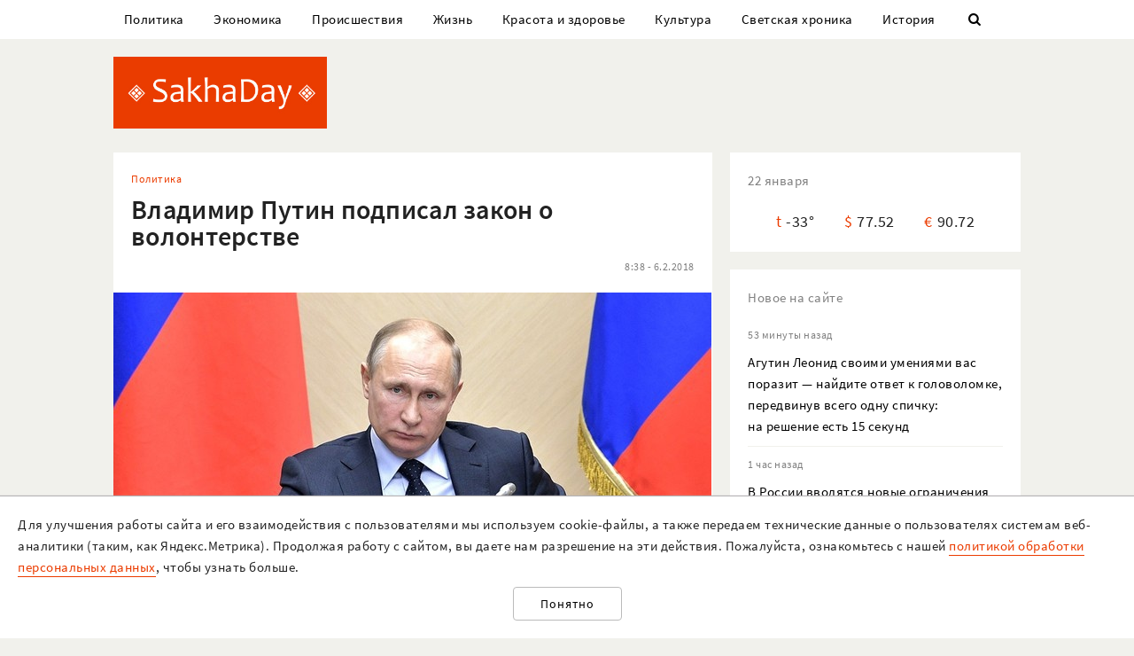

--- FILE ---
content_type: text/html; charset=UTF-8
request_url: https://sakhaday.ru/news/vladimir-putin-podpisal-zakon-o-volonterstve?from=native_share
body_size: 23111
content:
<!DOCTYPE html>

<html lang="ru">

<head>
    <meta charset="utf-8">
    <title>    Владимир Путин подписал закон о волонтерстве
</title>
    <meta name="description" content="    

Президент России Владимир Путин подписал закон, который регулирует волонтерскую деятельность в стране
">
    <meta name="viewport" content="width=device-width, initial-scale=1">
    <meta name="csrf-token" content="wDm2NAXsZS8QSwgu8ULyWzpndKo03MFYE7wRihtb">
    <meta name="robots" content="max-image-preview:large">

        <link rel="canonical" href="https://sakhaday.ru/news/vladimir-putin-podpisal-zakon-o-volonterstve"/>
    <link rel="amphtml" href="https://sakhaday.ru/amp/vladimir-putin-podpisal-zakon-o-volonterstve">
        <script type="application/ld+json">
	{
		"@context": "http://schema.org",
		"@type": "NewsArticle",
		"mainEntityOfPage": {
		"@type": "WebPage",
		"@id": "https://sakhaday.ru/news/vladimir-putin-podpisal-zakon-o-volonterstve"
	},
	"headline": "Владимир Путин подписал закон о волонтерстве",
	"image": {
	"@type": "ImageObject",
	"url": "https://sakhaday.ru/wp-content/uploads/2018/02/in_article_a587b052f9.jpg",
	"height": 416,
	"width": 675
},
"datePublished": "2018-02-06T08:38:54+09:00",
"dateModified": "2018-02-06T08:38:54+09:00",
"author": {
"@type": "Person",
"name": "Sakhaday.ru"
},
"publisher": {
"@type": "Organization",
"name": "SakhaDay",
"logo": {
"@type": "ImageObject",
"url": "https://sakhaday.ru/img/publisher-logo.png",
"width": 168,
"height": 60
}
},
"description": "

Президент России Владимир Путин подписал закон, который регулирует волонтерскую деятельность в стране"
}
</script>        <meta property="og:url" content="https://sakhaday.ru/news/vladimir-putin-podpisal-zakon-o-volonterstve">
<meta property="og:type" content="article">
<meta property="og:title" content="Владимир Путин подписал закон о волонтерстве">
<meta property="og:image" content="https://sakhaday.ru/wp-content/uploads/2018/02/in_article_a587b052f9.jpg">
<meta property="og:image:width" content="675">
<meta property="og:image:height" content="416">
<meta property="og:description" content="

Президент России Владимир Путин подписал закон, который регулирует волонтерскую деятельность в стране">
<meta property="og:site_name" content="Sakhaday.ru">
<meta property="og:locale" content="ru_RU">
<meta property="article:author" content="Sakhaday.ru">
    <link rel="stylesheet" href="/css/compiled/all.css,qid=60b441861f10c0375b4194b88d7b9f15.pagespeed.ce.jQzxp2FEqk.css">

                        <!-- Yandex.RTB -->
            <script>window.yaContextCb=window.yaContextCb||[]</script>
            <script src="https://yandex.ru/ads/system/context.js" async></script>
                            <!-- Gnezdo -->
            <script src='https://news.2xclick.ru/loader.min.js' crossorigin='use-credentials' async></script>
                            <link rel="alternate" type="application/rss+xml" title="SakhaDay | Новости Якутии" href="https://sakhaday.ru/feed"/>
    <link rel="icon" href="/xfavicon-16.png.pagespeed.ic._ut6he4Tcw.webp" sizes="16x16" type="image/png">
    <link rel="icon" href="/xfavicon-32.png.pagespeed.ic.o-PI38gUI9.webp" sizes="32x32" type="image/png">
    <link rel="icon" href="/xfavicon-48.png.pagespeed.ic.vBEnY4sJyf.webp" sizes="48x48" type="image/png">
    <link rel="icon" href="/xfavicon-62.png.pagespeed.ic.LPK9CHOiwI.webp" sizes="62x62" type="image/png">
    <link rel="icon" href="/xfavicon-192.png.pagespeed.ic.IIqqITnDlW.webp" sizes="192x192" type="image/png">
</head>

<body>
                                        <!-- Yandex.RTB R-A-209527-12 -->
                <script>window.yaContextCb.push(()=>{Ya.Context.AdvManager.render({"blockId":"R-A-209527-12","type":"fullscreen","platform":"touch"})})</script>
                    
                <header>
      <nav class="nav">
          <div class="container">
              <ul class="menu_items v_from_desktop">
                                        <li class="item"><a class="link" href='https://sakhaday.ru/categories/politics'>Политика</a></li>
                                        <li class="item"><a class="link" href='https://sakhaday.ru/categories/economy'>Экономика</a></li>
                                        <li class="item"><a class="link" href='https://sakhaday.ru/categories/proisshestviya'>Происшествия</a></li>
                                        <li class="item"><a class="link" href='https://sakhaday.ru/categories/zhizn'>Жизнь</a></li>
                                        <li class="item"><a class="link" href='https://sakhaday.ru/categories/krasota-i-zdorove'>Красота и здоровье</a></li>
                                        <li class="item"><a class="link" href='https://sakhaday.ru/categories/kultura'>Культура</a></li>
                                        <li class="item"><a class="link" href='https://sakhaday.ru/categories/svetskaya-hronika'>Светская хроника</a></li>
                                        <li class="item"><a class="link" href='https://sakhaday.ru/categories/history'>История</a></li>
                                    <li class="item"><a class="link" id="sb_link" href='#'><i class="icon-search"></i></a></li>
              </ul>
                                                            <div class="search_bar hidden visuallyhidden">
                  <div class="row">
                      <form method="GET" action="https://sakhaday.ru/search" accept-charset="UTF-8">
                          <div class="eight columns">
                              <input class="search_input u-full-width" id="q" placeholder="Что ищем?" name="q" type="text" value="">
                          </div>
                          <div class="four columns">
                              <input class="my_button u-full-width" type="submit" value="Найти">
                          </div>
                      </form>
                  </div>
              </div>
              <div class="v_before_desktop overlay_menu_button">
                  <a href='#' class="openNav"><i class="icon-menu"></i></a>
              </div>
          </div>
      </nav>
      <div class="container">
          <div class="logo_wrapper">
              <div class="row">
                  <div class="three columns">
                      <div class="logo">
                          <a href='https://sakhaday.ru'><img alt='Sakhaday.ru' class="logo_image" src="/img/xlogo.png.pagespeed.ic.5LqRYEX5AO.webp"></a>
                      </div>
                  </div>
                  <div class="nine columns">

                                                                              <div class="header_banner">
                                  <!-- Yandex.RTB R-A-209527-5 -->
                                  <div id="yandex_rtb_R-A-209527-5"></div>
                                  <script>window.yaContextCb.push(()=>{Ya.Context.AdvManager.render({renderTo:'yandex_rtb_R-A-209527-5',blockId:'R-A-209527-5'})})</script>
                              </div>
                                                                  </div>
              </div>
          </div>
      </div>
  </header>




  <div class="overlay_menu">
      <a href="javascript:void(0)" class="close_button closeNav">&times;</a>
      <div class="content">
          <ul class="menu_items">
              <li class="item"><a class="link" href='https://sakhaday.ru'>Главная</a></li>
                                <li class="item"><a class="link" href='https://sakhaday.ru/categories/politics'>Политика</a></li>
                                <li class="item"><a class="link" href='https://sakhaday.ru/categories/economy'>Экономика</a></li>
                                <li class="item"><a class="link" href='https://sakhaday.ru/categories/proisshestviya'>Происшествия</a></li>
                                <li class="item"><a class="link" href='https://sakhaday.ru/categories/zhizn'>Жизнь</a></li>
                                <li class="item"><a class="link" href='https://sakhaday.ru/categories/krasota-i-zdorove'>Красота и здоровье</a></li>
                                <li class="item"><a class="link" href='https://sakhaday.ru/categories/kultura'>Культура</a></li>
                                <li class="item"><a class="link" href='https://sakhaday.ru/categories/svetskaya-hronika'>Светская хроника</a></li>
                                <li class="item"><a class="link" href='https://sakhaday.ru/categories/history'>История</a></li>
                        </ul>
      </div>
  </div>
        <main>
	<div class="container">
		<div class="row">
			<div class="eight columns">
				    <article class="content card">
        <div class="meta">
            <div class="category">
                <ul>
                                            <li><a class="link" href='https://sakhaday.ru/categories/politics'>Политика</a></li>
                                    </ul>
            </div>
        </div>

        <h1>Владимир Путин подписал закон о волонтерстве</h1>

        <div class="meta">
            <div id="postViews" class="after_title">
                <span class="date">8:38 - 6.2.2018</span>
                <get-post-views id="31173"></get-post-views>
                <increment-post-views id="31173"></increment-post-views>
            </div>
        </div>
                    <div class="image_container">
                <img data-toggle-class="fade" alt="Владимир Путин подписал закон о волонтерстве" src="/wp-content/uploads/2018/02/in_article_a587b052f9.jpg">
            </div>
        
        <div class="text">
            <article id="articleContainer">
<div class="b-material-wrapper__text">
<p style="text-align: justify;">Президент России Владимир Путин подписал закон, который регулирует волонтерскую деятельность в стране. Документ <a href="http://publication.pravo.gov.ru/Document/View/0001201802050041" target="_blank" rel="nofollow">опубликован</a> на официальном портале правовой информации.</p>
<p style="text-align: justify;">Закон уравнивает понятия "волонтерство" и "добровольчество", определяет статус волонтерских организаций, организаторов волонтерской деятельности и волонтеров, закрепляет требования, которым должны соответствовать такие организации и лица.</p>
<p style="text-align: justify;">Кроме того, в документе предусматривается, что между волонтером и благополучателем может быть заключен договор об исполнении расходов волонтера на питание, приобретение спецодежды, оборудования, средств индивидуальной защиты, предоставление помещения во временное пользование, оплату проезда до места назначения и обратно, уплату страховых взносов на добровольное медицинское страхование добровольца (волонтера) либо на страхование его жизни или здоровья.</p>
<p style="text-align: justify;">При этом на добровольцев и организаторов их деятельности возлагается обязанность не разглашать сведения, составляющие специально охраняемую законом тайну. Закон вступает в силу с 1 мая 2018 года.</p>
<p style="text-align: justify;"><a href="https://rg.ru/2018/02/05/vladimir-putin-podpisal-zakon-o-volonterstve.html">Российская газета</a></p>

</div>
</article>
        </div>
                                                                    <ul class="tags_items">
 	 	 	 	 	<li class="item"><a href='https://sakhaday.ru/tags/volontery' class='link'>#Волонтеры</a></li>
 	 	 	 	<li class="item"><a href='https://sakhaday.ru/tags/vladimir-putin' class='link'>#владимир путин</a></li>
 	 	 	 	<li class="item"><a href='https://sakhaday.ru/tags/zakon' class='link'>#закон</a></li>
 	 	 	 	<li class="item"><a href='https://sakhaday.ru/tags/volonterstvo' class='link'>#волонтерство</a></li>
 	 	 	 	<li class="item"><a href='https://sakhaday.ru/tags/dobrovoltsy' class='link'>#добровольцы</a></li>
 	 	 </ul>
         <div class="share">
     <a href='https://sakhaday.ru/news/vladimir-putin-podpisal-zakon-o-volonterstve?from=native_share' class="share_link"><i class="icon-share"></i></a>
              <script src="https://yastatic.net/es5-shims/0.0.2/es5-shims.min.js"></script>
         <script src="https://yastatic.net/share2/share.js"></script>
         <div style="display: none" class="ya-share2" data-url="https://sakhaday.ru/news/vladimir-putin-podpisal-zakon-o-volonterstve?from=web_share" data-size="m" data-services="vkontakte,odnoklassniki,twitter,telegram"></div>
      </div>
    </article>
            <style>
    #vk-container {
        display: flex;
        background-color: #45668e;
        color: white;
        margin-bottom: 2rem;
        font-size: 1.2em;
        align-items: center;
        border-radius: 0.5rem;
    }

    #vk-text {
        flex-grow: 1;
    }

    #vk-text span {
        padding-bottom: 1px;
        border-bottom: 1px solid white;
    }

    #vk-button {
        padding: 0.75rem;
        background-color: white;
        color: #45668e;
        border-radius: 0.5rem;
        text-decoration: none;

        #wa-button:hover {
            color: white !important;
        }
</style>
<div id="vk-container" class="card">
    <div id="vk-text"><span>Новости Якутии в VK</span></div>
    <a target="__blank" href='https://vk.com/sakhaday' id="vk-button">Читать</a>
</div>
        <style>
    #tg-container {
        display: flex;
        background-color: #24A1DE;
        color: white;
        margin-bottom: 2rem;
        font-size: 1.2em;
        align-items: center;
        border-radius: 0.5rem;
    }
    #tg-text {
        flex-grow: 1;
    }
    #tg-text span {
        padding-bottom: 1px;
       border-bottom: 1px solid white;
    }
    #tg-button {
        padding: 0.75rem;
        background-color: white;
        color: #24A1DE;
        border-radius: 0.5rem;
        text-decoration: none;
    #tg-button:hover {
        color: white !important;
    }
</style>
<div id="tg-container" class="card">
    <div id="tg-text"><span>Прокомментировать в Telegram</span></div>
    <a target="__blank" href='https://t.me/SakhaDayRu' id="tg-button">Перейти</a>
</div>                    <div class='banner yandex'>
 	<!-- Yandex.RTB R-A-209527-1 -->
 	<div id="yandex_rtb_R-A-209527-1"></div>
 	<script type="text/javascript">(function(w,d,n,s,t){w[n]=w[n]||[];w[n].push(function(){Ya.Context.AdvManager.render({blockId:"R-A-209527-1",renderTo:"yandex_rtb_R-A-209527-1",horizontalAlign:false,async:true});});t=d.getElementsByTagName("script")[0];s=d.createElement("script");s.type="text/javascript";s.src="//an.yandex.ru/system/context.js";s.async=true;t.parentNode.insertBefore(s,t);})(this,this.document,"yandexContextAsyncCallbacks");</script>
 </div>            
    
    <style>#interesno .link{display:block;text-decoration:none;color:#000;-webkit-transition:all .3s ease;transition:all .3s ease}#interesno .link:hover{color:#eb3c00}</style>
<div id="interesno" class="informer card">
    <span class="widget_title">Интересно</span>
        <div class="row">
             
            	<div style="margin-bottom: 2rem" class="four columns">
      <a class="link" href='https://sakhaday.ru/news/agutin-leonid-svoimi-umeniyami-vas-porazit-naydite-otvet-k-golovolomke-peredvinuv-vsego-odnu-spichku-na-reshenie-est-15-sekund?from=interesno'>
                        <div>
                            	<img style="margin-bottom: 1rem" class="lozad u-max-full-width" data-toggle-class="fade" alt="Агутин Леонид своими умениями вас поразит — найдите ответ к головоломке, передвинув всего одну спичку: на решение есть 15 секунд" data-src="/thumbnails/600/372/wp-content/uploads/2026/01/xMo2SsWD3Mk.jpg.pagespeed.ic.PXKRqatIjb.webp">
                        </div>
                       
			<span>Агутин Леонид своими умениями вас поразит — найдите ответ к головоломке, передвинув всего одну спичку: на решение есть 15 секунд</span>
               </a>
			</div>
             
            	<div style="margin-bottom: 2rem" class="four columns">
      <a class="link" href='https://sakhaday.ru/news/sekret-samoy-sochnoy-kuricy-kak-gotovit-myaso-kotoroe-nikogda-ne-budet-suhim-proverennyy-domashniy-recept?from=interesno'>
                        <div>
                            	<img style="margin-bottom: 1rem" class="lozad u-max-full-width" data-toggle-class="fade" alt="Секрет самой сочной курицы — как готовить мясо, которое никогда не будет сухим: проверенный домашний рецепт" data-src="/thumbnails/600/372/wp-content/uploads/2026/01/xFgvHJdFCmV.jpg.pagespeed.ic.x2B_GbtJiV.webp">
                        </div>
                       
			<span>Секрет самой сочной курицы — как готовить мясо, которое никогда не будет сухим: проверенный домашний рецепт</span>
               </a>
			</div>
             
            	<div style="margin-bottom: 2rem" class="four columns">
      <a class="link" href='https://sakhaday.ru/news/povorot-nalevo-bez-nervov-kto-komu-dolzhen-etot-filosofskiy-vopros-ne-smogli-raskusit-96-na-ekzamene-po-pdd?from=interesno'>
                        <div>
                            	<img style="margin-bottom: 1rem" class="lozad u-max-full-width" data-toggle-class="fade" alt="Поворот налево без нервов: кто кому должен — этот «философский» вопрос не смогли раскусить 96% на экзамене по ПДД" data-src="/thumbnails/600/372/wp-content/uploads/2026/01/xKXaoVNmpNo.jpg.pagespeed.ic.YrYto6a4Bz.webp">
                        </div>
                       
			<span>Поворот налево без нервов: кто кому должен — этот «философский» вопрос не смогли раскусить 96% на экзамене по ПДД</span>
               </a>
			</div>
            </div>
        
        <div class="row">
             
            	<div style="margin-bottom: 2rem" class="four columns">
      <a class="link" href='https://sakhaday.ru/news/dzhonni-depp-privez-vam-golovolomok-celyy-pricep-naydite-otvet-sdvinuv-vsego-odnu-spichku-na-reshenie-daetsya-14-sekund?from=interesno'>
                        <div>
                            	<img style="margin-bottom: 1rem" class="lozad u-max-full-width" data-toggle-class="fade" alt="Джонни Депп привёз вам головоломок целый прицеп — найдите ответ, сдвинув всего одну спичку: на решение даётся 14 секунд" data-src="/thumbnails/600/372/wp-content/uploads/2026/01/xO8n9dD6h0r.jpg.pagespeed.ic.WEW6t7m9QJ.webp">
                        </div>
                       
			<span>Джонни Депп привёз вам головоломок целый прицеп — найдите ответ, сдвинув всего одну спичку: на решение даётся 14 секунд</span>
               </a>
			</div>
             
            	<div style="margin-bottom: 2rem" class="four columns">
      <a class="link" href='https://sakhaday.ru/news/ne-ostavlyayte-zapisku-pod-steklom-v-mvd-rasskazali-chem-eto-opasno-novye-shemy-moshennikov?from=interesno'>
                        <div>
                            	<img style="margin-bottom: 1rem" class="lozad u-max-full-width" data-toggle-class="fade" alt="Не оставляйте записку под стеклом — в МВД рассказали, чем это опасно: новые схемы мошенников" data-src="/thumbnails/600/372/wp-content/uploads/2026/01/xZfB30jCAAp.jpg.pagespeed.ic.vnP1r1BCJu.webp">
                        </div>
                       
			<span>Не оставляйте записку под стеклом — в МВД рассказали, чем это опасно: новые схемы мошенников</span>
               </a>
			</div>
             
            	<div style="margin-bottom: 2rem" class="four columns">
      <a class="link" href='https://sakhaday.ru/news/perekrestok-bez-znakov-uchite-pdd-i-vklyuchite-logiku-ona-podvela-na-ekzamene-59?from=interesno'>
                        <div>
                            	<img style="margin-bottom: 1rem" class="lozad u-max-full-width" data-toggle-class="fade" alt="Перекрёсток без знаков — учите ПДД и включите логику: она подвела на экзамене 59%" data-src="/thumbnails/600/372/wp-content/uploads/2026/01/xdL2UL3FyzD.jpg.pagespeed.ic.Ac0gOxiuge.webp">
                        </div>
                       
			<span>Перекрёсток без знаков — учите ПДД и включите логику: она подвела на экзамене 59%</span>
               </a>
			</div>
            </div>
        
    		
    </div>
            <div style="background-color: white" class='card'>
<!-- Yandex.RTB C-A-209527-9 -->
<div id="yandex_rtb_C-A-209527-9"></div>
<script>window.yaContextCb.push(()=>{Ya.Context.AdvManager.renderWidget({renderTo:'yandex_rtb_C-A-209527-9',blockId:'C-A-209527-9'})})</script>
</div>    			</div>
			<aside class="four columns">
				<div class="informer card">
 <span class="widget_title">22 января</span>
 <ul>
  <li><span class="key">t</span><span class="value">-33&deg;</span></li>
  <li><span class="key">&#36;</span><span class="value">77.52</span></li>
  <li><span class="key">&euro;</span><span class="value">90.72</span></li>
</ul>
</div> 
    <div class="last_news card">
 	<span class="widget_title">Новое на сайте</span>
 	<ul class="news_items">
 		 		<li class="item">
 			<div class="meta v_from_desktop">53 минуты назад</div>
 			<a class="link" href='https://sakhaday.ru/news/agutin-leonid-svoimi-umeniyami-vas-porazit-naydite-otvet-k-golovolomke-peredvinuv-vsego-odnu-spichku-na-reshenie-est-15-sekund'>Агутин Леонид своими умениями вас поразит — найдите ответ к головоломке, передвинув всего одну спичку: на решение есть 15 секунд</a>
 		</li>
 		 		<li class="item">
 			<div class="meta v_from_desktop">1 час назад</div>
 			<a class="link" href='https://sakhaday.ru/news/v-rossii-vvodyatsya-novye-ogranicheniya-protiv-telegram'>В России вводятся новые ограничения против Telegram</a>
 		</li>
 		 		<li class="item">
 			<div class="meta v_from_desktop">2 часа назад</div>
 			<a class="link" href='https://sakhaday.ru/news/sekret-samoy-sochnoy-kuricy-kak-gotovit-myaso-kotoroe-nikogda-ne-budet-suhim-proverennyy-domashniy-recept'>Секрет самой сочной курицы — как готовить мясо, которое никогда не будет сухим: проверенный домашний рецепт</a>
 		</li>
 		 		<li class="item">
 			<div class="meta v_from_desktop">3 часа назад</div>
 			<a class="link" href='https://sakhaday.ru/news/povorot-nalevo-bez-nervov-kto-komu-dolzhen-etot-filosofskiy-vopros-ne-smogli-raskusit-96-na-ekzamene-po-pdd'>Поворот налево без нервов: кто кому должен — этот «философский» вопрос не смогли раскусить 96% на экзамене по ПДД</a>
 		</li>
 		 		<li class="item">
 			<div class="meta v_from_desktop">6 часов назад</div>
 			<a class="link" href='https://sakhaday.ru/news/dzhonni-depp-privez-vam-golovolomok-celyy-pricep-naydite-otvet-sdvinuv-vsego-odnu-spichku-na-reshenie-daetsya-14-sekund'>Джонни Депп привёз вам головоломок целый прицеп — найдите ответ, сдвинув всего одну спичку: на решение даётся 14 секунд</a>
 		</li>
 		 		<li class="item">
 			<div class="meta v_from_desktop">8 часов назад</div>
 			<a class="link" href='https://sakhaday.ru/news/ne-ostavlyayte-zapisku-pod-steklom-v-mvd-rasskazali-chem-eto-opasno-novye-shemy-moshennikov'>Не оставляйте записку под стеклом — в МВД рассказали, чем это опасно: новые схемы мошенников</a>
 		</li>
 		 		<li class="item">
 			<div class="meta v_from_desktop">11 часов назад</div>
 			<a class="link" href='https://sakhaday.ru/news/nam-vydali-telo-drugogo-cheloveka-zhiteli-yakutska-zayavila-o-putanice-v-morge-aldana'>«Нам выдали тело другого человека»: семья из Якутска заявила о путанице в морге Алдана</a>
 		</li>
 		 		<li class="item">
 			<div class="meta v_from_desktop">11 часов назад</div>
 			<a class="link" href='https://sakhaday.ru/news/perekrestok-bez-znakov-uchite-pdd-i-vklyuchite-logiku-ona-podvela-na-ekzamene-59'>Перекрёсток без знаков — учите ПДД и включите логику: она подвела на экзамене 59%</a>
 		</li>
 		 		<li class="item">
 			<div class="meta v_from_desktop">13 часов назад</div>
 			<a class="link" href='https://sakhaday.ru/news/s-zhitelya-yakutii-vzyskali-shtraf-za-neispolnenie-dogovora-celevogo-obucheniya'>С жителя Якутии взыскали штраф за неисполнение договора целевого обучения</a>
 		</li>
 		 		<li class="item">
 			<div class="meta v_from_desktop">13 часов назад</div>
 			<a class="link" href='https://sakhaday.ru/news/namskaya-gazeta-zapustila-fleshmob-ko-dnyu-rozhdeniya-aysena-nikolaeva'>Намская газета запустила флешмоб ко дню рождения Айсена Николаева</a>
 		</li>
 		 		 
 	</ul>

 </div>
 

            <div class='banner yandex'>
            <!-- Yandex.RTB R-A-209527-2 -->
            <div id="yandex_rtb_R-A-209527-2"></div>
            <script>window.yaContextCb.push(()=>{Ya.Context.AdvManager.render({renderTo:'yandex_rtb_R-A-209527-2',blockId:'R-A-209527-2'})})</script>
        </div>
    
<div class="v_from_desktop">
    <div class="popular_news card">
	<span class="widget_title">Популярные</span>
	
 	<div class="news_items popular_day">
 		 		<div class="item">
	<div class="row">
		<a href="https://sakhaday.ru/news/neschastnyy-sluchay-na-vystavke-voennoy-tehniki-v-yakutske-pogib-8-letniy-rebenok" class="link">
			<div class="meta v_from_desktop">
				17:44 - 20.1.2026
			</div>
			<div class="five columns v_from_desktop">
				<img alt="Несчастный случай на выставке военной техники в Якутске. Погиб подросток*" src="[data-uri]">
			</div>
			<div class="seven columns">
				<span class="title">Несчастный случай на выставке военной техники в Якутске. Погиб подросток*</span>
			</div>
		</a>
	</div> 
</div> 		 		<div class="item">
	<div class="row">
		<a href="https://sakhaday.ru/news/novye-podrobnosti-po-neschastnomu-sluchayu-proizoshedshemu-v-istoricheskom-parke-rossiya-moya-istoriya" class="link">
			<div class="meta v_from_desktop">
				18:35 - 20.1.2026
			</div>
			<div class="five columns v_from_desktop">
				<img alt="Новые подробности по несчастному случаю, произошедшему в историческом парке «Россия – моя история»" src="/thumbnails/145/90/wp-content/uploads/2026/01/xaj06QQZ9x6.jpg.pagespeed.ic.KCTMkTsNmA.webp">
			</div>
			<div class="seven columns">
				<span class="title">Новые подробности по несчастному случаю, произошедшему в историческом парке «Россия – моя история»</span>
			</div>
		</a>
	</div> 
</div> 		 		<div class="item">
	<div class="row">
		<a href="https://sakhaday.ru/news/afanasiy-maksimom-hochet-stat-sleduyushchim-glavoy-yakutii" class="link">
			<div class="meta v_from_desktop">
				15:08 - 20.1.2026
			</div>
			<div class="five columns v_from_desktop">
				<img alt="Афанасий Максимов заявил о намерении стать следующим главой Якутии" src="[data-uri]">
			</div>
			<div class="seven columns">
				<span class="title">Афанасий Максимов заявил о намерении стать следующим главой Якутии</span>
			</div>
		</a>
	</div> 
</div> 		 		<div class="item">
	<div class="row">
		<a href="https://sakhaday.ru/news/nam-vydali-telo-drugogo-cheloveka-zhiteli-yakutska-zayavila-o-putanice-v-morge-aldana" class="link">
			<div class="meta v_from_desktop">
				11 часов назад
			</div>
			<div class="five columns v_from_desktop">
				<img alt="«Нам выдали тело другого человека»: семья из Якутска заявила о путанице в морге Алдана" src="[data-uri]">
			</div>
			<div class="seven columns">
				<span class="title">«Нам выдали тело другого человека»: семья из Якутска заявила о путанице в морге Алдана</span>
			</div>
		</a>
	</div> 
</div> 		 		<div class="item">
	<div class="row">
		<a href="https://sakhaday.ru/news/vynesen-prigovor-narodnomu-deputatu-yakutii-vladimiru-poskachinu" class="link">
			<div class="meta v_from_desktop">
				19:45 - 20.1.2026
			</div>
			<div class="five columns v_from_desktop">
				<img alt="Вынесен приговор народному депутату Якутии Владимиру Поскачину" src="[data-uri]">
			</div>
			<div class="seven columns">
				<span class="title">Вынесен приговор народному депутату Якутии Владимиру Поскачину</span>
			</div>
		</a>
	</div> 
</div> 		 	</div>

 </div>
 </div>

            <div class='banner yandex'>
            <!-- Yandex.RTB R-A-209527-3 -->
            <div id="yandex_rtb_R-A-209527-3"></div>
            <script>window.yaContextCb.push(()=>{Ya.Context.AdvManager.render({renderTo:'yandex_rtb_R-A-209527-3',blockId:'R-A-209527-3'})})</script>
        </div>
    
<div id="videoPosts">
    <get-video-posts></get-video-posts>
</div>

            <div class='banner yandex'>
            <!-- Yandex.RTB R-A-209527-4 -->
            <div id="yandex_rtb_R-A-209527-4"></div>
            <script>window.yaContextCb.push(()=>{Ya.Context.AdvManager.render({renderTo:'yandex_rtb_R-A-209527-4',blockId:'R-A-209527-4'})})</script>
        </div>
    
<div class="social card">
  <span class="widget_title">Мы в соцсетях</span>
  <div class="row">
    <div class="six columns">
     <ul class="social_items">
      <li class="item">
        <a target="_blank" rel="noopener nofollow" class="link" href='http://vk.com/sakhaday'><img alt='vkontakte icon' class="icon" src="[data-uri]">Вконтакте</a>
      </li>
    </ul> 
  </div>
  <div class="six columns">
   <ul class="social_items">

     <li class="item">
      <a target="_blank" rel="noopener nofollow" class="link" href='https://www.youtube.com/channel/UCvQTWEJNnqs4EdoFiwcw6Ng?view_as=subscriber'><img alt='youtube icon' class="icon" src="[data-uri]">Youtube</a>
    </li>
  </ul>
</div>
</div>

</div>
            <div class='banner yandex'>
            <!-- Yandex.RTB R-A-209527-8 -->
            <div id="yandex_rtb_R-A-209527-8"></div>
            <script>window.yaContextCb.push(()=>{Ya.Context.AdvManager.render({renderTo:'yandex_rtb_R-A-209527-8',blockId:'R-A-209527-8'})})</script>
        </div>
    			</aside>
		</div>
	</div>
</main>    <footer>
  <div class="container">
    <div class="content">
      <div class="row">
        <div class="eight columns">
          <div class="site_info">
            <p>«Sakhaday» (18+)</p>
            <p>Учредитель и главный редактор: Иванова А.И.</p>
            <p>Телефон редакции: +7 924 662 28 76 (WA)</p>
            <p>E-mail редакции (новости, реклама, сотрудничество): sakhaday@bk.ru</p>
            <p>Для перепечатки текстов и фотографий в любых печатных изданиях необходимо письменное разрешение редакции Sakhaday. Запрос на перепечатку направлять на электронный адрес редакции Sakhaday. При любом использовании материалов, опубликованных на сайте,  активная гиперссылка на <a href="http://sakhaday.ru">sakhaday.ru</a> в сети Интернет обязательна. Опубликованные на данном сайте материалы, соответствующие действительности, не удаляются и не редактируются. Мнение автора статьи может не совпадать с мнением редакции. За содержание рекламы ответственен рекламодатель. Письма читателей не публикуются и не рецензируются. Редакция в переписку не вступает.</p>
            <p>В издании Sakhaday.ru возможны упоминания <a href="https://minjust.gov.ru/uploaded/files/reestr-inostrannyih-agentov-14062024.pdf">иноагентов</a> и <a href="https://minjust.gov.ru/ru/documents/7822">запрещенных организаций</a>. Организация Metа, ее продукты Instagram и Facebook запрещены в РФ за экстремизм.</p>
            <p><a href="https://sakhaday.ru/pages/politika-obrabotki-personalnyh-dannyh">Политика обработки персональных данных</a></p>
            <p>Разработка и сопровождение сайта: <a style="border-color: #7f9cf5; color: #1a202c" href='https://iolky.ru/'><span style="color: #7f9cf5 ">io</span>lky</a></p>
          </div>
        </div>
        <div class="four columns">
                    <div class="counters">
 	<div class="counter">
 		<!-- Yandex.Metrika informer -->
<a href="https://metrika.yandex.ru/stat/?id=39107480&amp;from=informer" target="_blank" rel="nofollow"><img src="https://informer.yandex.ru/informer/39107480/3_1_FFFFFFFF_EFEFEFFF_0_pageviews" style="width:88px; height:31px; border:0;" alt="Яндекс.Метрика" title="Яндекс.Метрика: данные за сегодня (просмотры, визиты и уникальные посетители)" class="ym-advanced-informer" data-cid="39107480" data-lang="ru"/></a>
<!-- /Yandex.Metrika informer -->

<!-- Yandex.Metrika counter -->
<script type="text/javascript">(function(m,e,t,r,i,k,a){m[i]=m[i]||function(){(m[i].a=m[i].a||[]).push(arguments)};m[i].l=1*new Date();for(var j=0;j<document.scripts.length;j++){if(document.scripts[j].src===r){return;}}k=e.createElement(t),a=e.getElementsByTagName(t)[0],k.async=1,k.src=r,a.parentNode.insertBefore(k,a)})(window,document,"script","https://mc.yandex.ru/metrika/tag.js","ym");ym(39107480,"init",{clickmap:true,trackLinks:true,accurateTrackBounce:true});</script>
<noscript><div><img src="https://mc.yandex.ru/watch/39107480" style="position:absolute; left:-9999px;" alt=""/></div></noscript>
<!-- /Yandex.Metrika counter -->

 	</div>
 	<div class="counter">
 		<!-- Rating Mail.ru counter -->
 		<script type="text/javascript">var _tmr=window._tmr||(window._tmr=[]);_tmr.push({id:"3064325",type:"pageView",start:(new Date()).getTime()});(function(d,w,id){if(d.getElementById(id))return;var ts=d.createElement("script");ts.type="text/javascript";ts.async=true;ts.id=id;ts.src="https://top-fwz1.mail.ru/js/code.js";var f=function(){var s=d.getElementsByTagName("script")[0];s.parentNode.insertBefore(ts,s);};if(w.opera=="[object Opera]"){d.addEventListener("DOMContentLoaded",f,false);}else{f();}})(document,window,"topmailru-code");</script><noscript><div>
 			<img src="https://top-fwz1.mail.ru/counter?id=3064325;js=na" style="border:0;position:absolute;left:-9999px;" alt="Top.Mail.Ru"/>
 		</div></noscript>
 		<!-- //Rating Mail.ru counter -->
 		<!-- Rating Mail.ru logo -->
 		<a href="https://top.mail.ru/jump?from=3064325">
 			<img src="https://top-fwz1.mail.ru/counter?id=3064325;t=479;l=1" style="border:0;" height="31" width="88" alt="Top.Mail.Ru"/></a>
 			<!-- //Rating Mail.ru logo -->
 		</div>
 		<div class="counter">
 			<!--LiveInternet counter--><script type="text/javascript">document.write("<a href='//www.liveinternet.ru/click' "+"target=_blank><img src='//counter.yadro.ru/hit?t14.7;r"+escape(document.referrer)+((typeof(screen)=="undefined")?"":";s"+screen.width+"*"+screen.height+"*"+(screen.colorDepth?screen.colorDepth:screen.pixelDepth))+";u"+escape(document.URL)+";"+Math.random()+"' alt='' title='LiveInternet: показано число просмотров за 24"+" часа, посетителей за 24 часа и за сегодня' "+"border='0' width='88' height='31'><\/a>")</script><!--/LiveInternet-->
 				</div>
 			</div>
                </div>
    </div>
  </div>
</div>
</footer>    <div id="personalDataPolicy">
        <personal-data-policy></personal-data-policy>
    </div>
    <script src="/js/compiled/all.js,qid=97639029ef63d0a66b84e5c9e332940e.pagespeed.ce.BruyD4XhQ5.js"></script>
</body>

</html>
